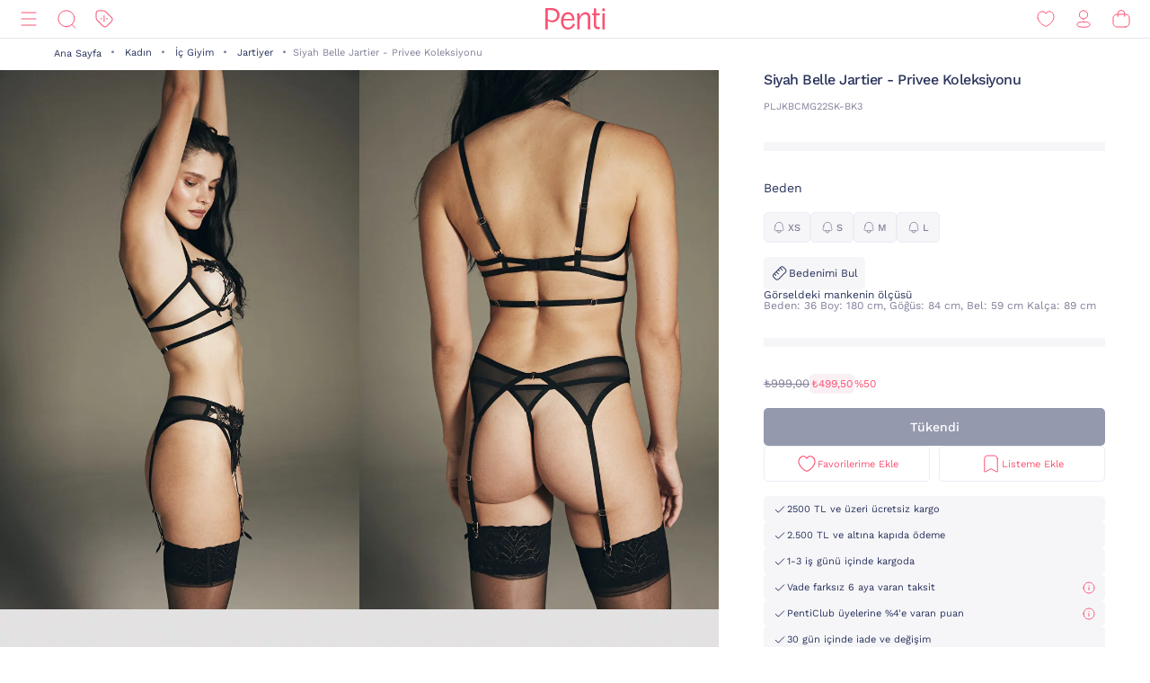

--- FILE ---
content_type: image/svg+xml;charset=UTF-8
request_url: https://www.penti.com/_ui/responsive/theme-penti/images/icons_share.svg
body_size: 225
content:
<svg width="24" height="24" viewBox="0 0 24 24" fill="none" xmlns="http://www.w3.org/2000/svg">
    <g clip-path="url(#j9zw7ctoha)" stroke="#FA5373" stroke-linecap="round" stroke-linejoin="round">
        <path d="M7.39 8.984h-.934a3.685 3.685 0 0 0-3.685 3.685v4.875a3.685 3.685 0 0 0 3.685 3.684h11.13a3.685 3.685 0 0 0 3.686-3.684v-4.885a3.675 3.675 0 0 0-3.674-3.675h-.944M12.021 2.19v12.041M9.105 5.119 12.02 2.19l2.917 2.928"/>
    </g>
    <defs>
        <clipPath id="j9zw7ctoha">
            <path fill="#fff" d="M0 0h24v24H0z"/>
        </clipPath>
    </defs>
</svg>
